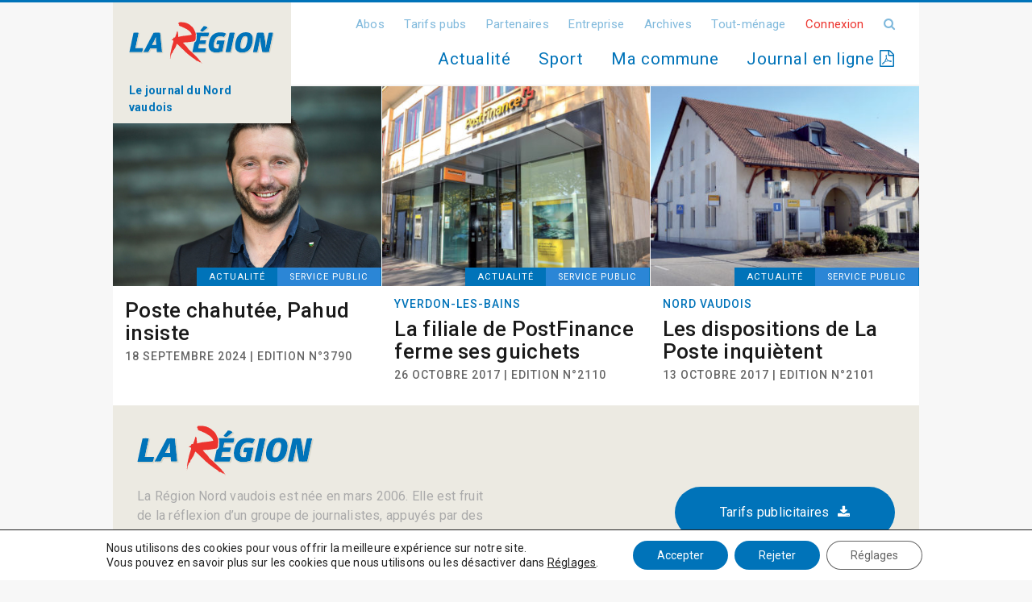

--- FILE ---
content_type: application/javascript
request_url: https://www.laregion.ch/wp-content/themes/ergopix-2024/js/scripts.js?ver=1.3
body_size: 1266
content:
$(function() { 
	
	const urlParams = new URLSearchParams(window.location.search);
	if (urlParams.get('feed_id') === '1' && urlParams.get('form_id') === '4' && !urlParams.get('reloaded')) {
		urlParams.set('reloaded', 'true');
		window.location.search = urlParams.toString();
	}
	
	$(this).scrollTop(0);
	
	initMenuHome();
	
	$( window ).resize(function() {
		initMenuHome();
	});
	
	link_login = '<a href="https://www.laregion.ch/connexion/">Connexion</a>';
	link_unlogin = '<a href="https://www.laregion.ch/deconnexion/">Déconnexion</a>';
	if($.cookie('abonne-cookie') == "connected"){
		$("#menu-login").html(link_unlogin);
	}else{
		$("#menu-login").html(link_login);
	}
	
	if($.cookie('ma_commune') && $.cookie('ma_commune') != "tag-cloud-link"){
		id = $.cookie('ma_commune');
		$(".tag-link-"+id).addClass("commune-active");
		$('select#communes option[value="'+id+'"]').prop('selected', true);
		$.ajax({
		  method: "POST",
		  url: "https://www.laregion.ch/wp-content/themes/ergopix-2017/include/get-commune-link.php",
		  data: { commune_id : id }
		}).done(function(msg){
			$("#menu-item-22140 a").attr("href", msg);
			$(".menu-item-22140 a").attr("href", msg);
		});
	}
	
	abonne = $.cookie('abonne-cookie');
	
	$(".wp-tag-cloud li a").click(function(event){
		if($.cookie('ma_commune')){
			$.removeCookie('ma_commune', { path: '/' });
		}
		event.preventDefault();
		id_cat = $(this).attr("class");
		res = id_cat.split(" "); 
		res2 = res[1].replace("tag-link-", ""); 
		$.cookie('ma_commune', res2, { expires: 1000, path: '/' });
		window.location = $(this).attr('href');
	});
	
	$("select#communes").change(function() {
		if($.cookie('ma_commune')){
			$.removeCookie('ma_commune', { path: '/' });
		}
		id_cat = $(this).val();
		$.cookie('ma_commune', id_cat, { expires: 1000, path: '/' });
		$.ajax({
		  method: "POST",
		  url: "https://www.laregion.ch/wp-content/themes/ergopix-2017/include/get-commune-link.php",
		  data: { commune_id : id_cat }
		}).done(function(msg){
			window.location = msg;
		});
		
	});
	
	$("#menu-main .menu-item-has-children").mouseenter(function(){
		if($(this).hasClass("current-page-ancestor") == false){
			$(".menu-item-has-children.current-page-ancestor .sub-menu").addClass("hide");
		}
	}).mouseleave(function(){
		$(".menu-item-has-children.current-page-ancestor .sub-menu").removeClass("hide");	
	});
		
	$(".gform_wrapper .readonly input").attr("readonly", "");
	$(".gform_wrapper .disabled input").attr('disabled','disabled');
	
    $("#menu-mobile").mmenu({
           "extensions": [
              "border-none",
              "pageshadow",
              "theme-white"
           ],
               "offCanvas": {
                  "position": "top"
               },
           "navbars": [
                  {
                     "position": "top",
                     "content": [
                        "prev",
                        "title"
                     ]
                  },
                  {
                     "position": "bottom",
                     "content": [
                        '<a href="#menu-mobile" class="boxclose"><i class="fa fa-times"></i> Fermer</a>'
                     ]
                  }
               ]
        },
    {
		"classNames": {
			"selected": "current-menu-item"
		}
    });
    
    var API = $("#menu-mobile").data("mmenu");
    $(document).on("click", ".boxclose", function() {
		API.close();
	});
    
});

function initMenuHome(){
	ww = $(window).width();
	if($(".pub-top-home .paszone_container").length >= 1 && ww > 991){
		$("body").addClass("home-top-pub");
		$(window).on('scroll',function() {
 	        scroll = $(document).scrollTop();
	        height_pub = $(".pub-top-home .paszone_container").css('height').replace(/[^-\d\.]/g, '');
	        if(scroll >= height_pub){
	            $("body").addClass("fixed-menu");
	        }else{
	            $("body").removeClass("fixed-menu");
	        }
		});
	}else{
		
	}
}